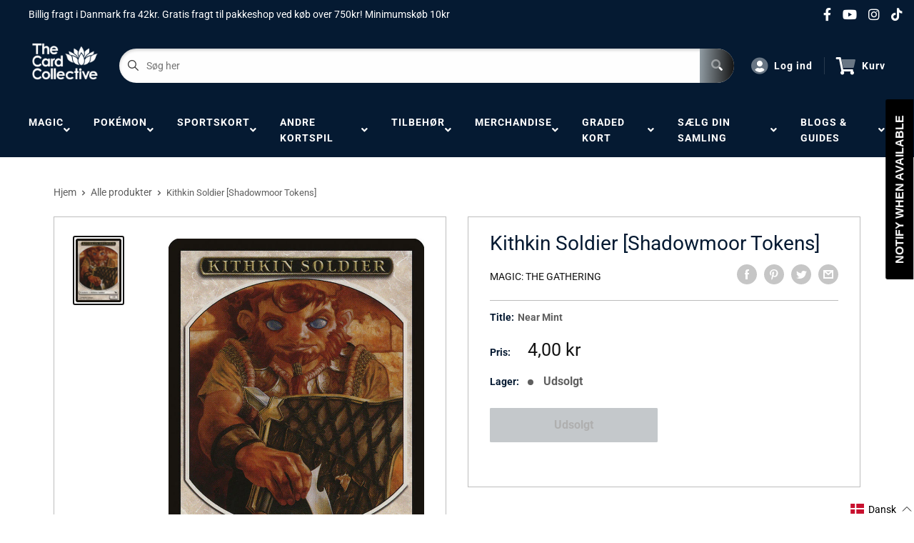

--- FILE ---
content_type: text/css
request_url: https://thecardcollective.dk/cdn/shop/t/5/assets/css-variables.css?v=127278599499466592011757928460
body_size: 949
content:
/** Shopify CDN: Minification failed

Line 159:0 Unexpected "<"
Line 160:2 Comments in CSS use "/* ... */" instead of "//"
Line 162:9 Expected ":"
Line 163:10 Expected ":"
Line 164:10 Expected ":"
Line 165:18 Unexpected "="
Line 166:6 Expected identifier but found "cssVars("
Line 169:12 Expected ":"
Line 171:0 Unexpected "<"

**/
@font-face {
  font-family: Roboto;
  font-weight: 400;
  font-style: normal;
  src: url("//thecardcollective.dk/cdn/fonts/roboto/roboto_n4.2019d890f07b1852f56ce63ba45b2db45d852cba.woff2?h1=dGhlY2FyZGNvbGxlY3RpdmUuY29t&h2=dGhlY2FyZGNvbGxlY3RpdmUuZGs&h3=dGhlLWNhcmQtY29sbGVjdGl2ZS1kZW5tYXJrLmFjY291bnQubXlzaG9waWZ5LmNvbQ&h4=dGhlY2FyZGNvbGxlY3RpdmUuc2U&hmac=256534be0052d9301297fed2bccd4afdfbcb0fa370e974f00a28c1b34c4a328e") format("woff2"),
       url("//thecardcollective.dk/cdn/fonts/roboto/roboto_n4.238690e0007583582327135619c5f7971652fa9d.woff?h1=dGhlY2FyZGNvbGxlY3RpdmUuY29t&h2=dGhlY2FyZGNvbGxlY3RpdmUuZGs&h3=dGhlLWNhcmQtY29sbGVjdGl2ZS1kZW5tYXJrLmFjY291bnQubXlzaG9waWZ5LmNvbQ&h4=dGhlY2FyZGNvbGxlY3RpdmUuc2U&hmac=482b693f65c2454d07896fd95aa6ce495cf9f955369bef2cbcc5af7b3758d913") format("woff");
}

@font-face {
  font-family: Roboto;
  font-weight: 400;
  font-style: normal;
  src: url("//thecardcollective.dk/cdn/fonts/roboto/roboto_n4.2019d890f07b1852f56ce63ba45b2db45d852cba.woff2?h1=dGhlY2FyZGNvbGxlY3RpdmUuY29t&h2=dGhlY2FyZGNvbGxlY3RpdmUuZGs&h3=dGhlLWNhcmQtY29sbGVjdGl2ZS1kZW5tYXJrLmFjY291bnQubXlzaG9waWZ5LmNvbQ&h4=dGhlY2FyZGNvbGxlY3RpdmUuc2U&hmac=256534be0052d9301297fed2bccd4afdfbcb0fa370e974f00a28c1b34c4a328e") format("woff2"),
       url("//thecardcollective.dk/cdn/fonts/roboto/roboto_n4.238690e0007583582327135619c5f7971652fa9d.woff?h1=dGhlY2FyZGNvbGxlY3RpdmUuY29t&h2=dGhlY2FyZGNvbGxlY3RpdmUuZGs&h3=dGhlLWNhcmQtY29sbGVjdGl2ZS1kZW5tYXJrLmFjY291bnQubXlzaG9waWZ5LmNvbQ&h4=dGhlY2FyZGNvbGxlY3RpdmUuc2U&hmac=482b693f65c2454d07896fd95aa6ce495cf9f955369bef2cbcc5af7b3758d913") format("woff");
}

@font-face {
  font-family: Roboto;
  font-weight: 700;
  font-style: normal;
  src: url("//thecardcollective.dk/cdn/fonts/roboto/roboto_n7.f38007a10afbbde8976c4056bfe890710d51dec2.woff2?h1=dGhlY2FyZGNvbGxlY3RpdmUuY29t&h2=dGhlY2FyZGNvbGxlY3RpdmUuZGs&h3=dGhlLWNhcmQtY29sbGVjdGl2ZS1kZW5tYXJrLmFjY291bnQubXlzaG9waWZ5LmNvbQ&h4=dGhlY2FyZGNvbGxlY3RpdmUuc2U&hmac=68d1924932523dcb700874f879fd89ef1a198810242e54af1c4f164dafa414fc") format("woff2"),
       url("//thecardcollective.dk/cdn/fonts/roboto/roboto_n7.94bfdd3e80c7be00e128703d245c207769d763f9.woff?h1=dGhlY2FyZGNvbGxlY3RpdmUuY29t&h2=dGhlY2FyZGNvbGxlY3RpdmUuZGs&h3=dGhlLWNhcmQtY29sbGVjdGl2ZS1kZW5tYXJrLmFjY291bnQubXlzaG9waWZ5LmNvbQ&h4=dGhlY2FyZGNvbGxlY3RpdmUuc2U&hmac=654cbcf1958b0575dfd40430b14b3a966c1ec74f0e35cbe43fbb4d8ab8c0da28") format("woff");
}

@font-face {
  font-family: Roboto;
  font-weight: 400;
  font-style: italic;
  src: url("//thecardcollective.dk/cdn/fonts/roboto/roboto_i4.57ce898ccda22ee84f49e6b57ae302250655e2d4.woff2?h1=dGhlY2FyZGNvbGxlY3RpdmUuY29t&h2=dGhlY2FyZGNvbGxlY3RpdmUuZGs&h3=dGhlLWNhcmQtY29sbGVjdGl2ZS1kZW5tYXJrLmFjY291bnQubXlzaG9waWZ5LmNvbQ&h4=dGhlY2FyZGNvbGxlY3RpdmUuc2U&hmac=86e37c67a8318876c7ad2d1bbf1fe20623a6e2914f4b7e383beb550bbd4fb879") format("woff2"),
       url("//thecardcollective.dk/cdn/fonts/roboto/roboto_i4.b21f3bd061cbcb83b824ae8c7671a82587b264bf.woff?h1=dGhlY2FyZGNvbGxlY3RpdmUuY29t&h2=dGhlY2FyZGNvbGxlY3RpdmUuZGs&h3=dGhlLWNhcmQtY29sbGVjdGl2ZS1kZW5tYXJrLmFjY291bnQubXlzaG9waWZ5LmNvbQ&h4=dGhlY2FyZGNvbGxlY3RpdmUuc2U&hmac=b29dbd351e7113e635212ae6f47dddca1b1cd62efae6f0841125d56322bf7835") format("woff");
}

@font-face {
  font-family: Roboto;
  font-weight: 700;
  font-style: italic;
  src: url("//thecardcollective.dk/cdn/fonts/roboto/roboto_i7.7ccaf9410746f2c53340607c42c43f90a9005937.woff2?h1=dGhlY2FyZGNvbGxlY3RpdmUuY29t&h2=dGhlY2FyZGNvbGxlY3RpdmUuZGs&h3=dGhlLWNhcmQtY29sbGVjdGl2ZS1kZW5tYXJrLmFjY291bnQubXlzaG9waWZ5LmNvbQ&h4=dGhlY2FyZGNvbGxlY3RpdmUuc2U&hmac=085ca9d0b1e0edb7a3c2bd04eba47e9657ddd03c7516e00f785c9b9db41ff8f0") format("woff2"),
       url("//thecardcollective.dk/cdn/fonts/roboto/roboto_i7.49ec21cdd7148292bffea74c62c0df6e93551516.woff?h1=dGhlY2FyZGNvbGxlY3RpdmUuY29t&h2=dGhlY2FyZGNvbGxlY3RpdmUuZGs&h3=dGhlLWNhcmQtY29sbGVjdGl2ZS1kZW5tYXJrLmFjY291bnQubXlzaG9waWZ5LmNvbQ&h4=dGhlY2FyZGNvbGxlY3RpdmUuc2U&hmac=19a47f9226431817525fc7ff37e52473cd1abcc8f36eaa6032f8444f400f00a0") format("woff");
}


/* Typography */

body
{
  font-family: Roboto;
  color:var(--text-color);
  font-size:var(--text-size);
}

p, a, button, input, select
{
  color:inherit;
  font-family: Roboto;
}

h1,h2,h3,h4,h5,h6
{
  font-family: Roboto;
  margin-bottom: 16px;
}

/* General Variables */

:root {

    /* Borders */

    --border-radius: 4px;
    --border-color: #BDBDBD;
    --header-border-color: rgba(30, 52, 93, 0.3);

    /* Text */

    --text-size: 14px;
    --text-color: #5F5F5F;
    --text-font-weight: 400;
    --default-text-font-size: 15px;
    --base-text-font-size: 16px;
    --text-font-bolder-weight: 600;

    /* Typography */

    --base-font: Roboto;
    --header-font: Roboto;

    /* Colors */
    --input-background: #fff;
    --color-gradient: linear-gradient(90deg, #131313 2.77%, #919ca3 84.58%);
    --color-gradient-secondary: linear-gradient(90deg,#076114 2.77%,#079e1e 84.58%);
    --color-primary: #051a32;
    --color-secondary: #131313;
    --color-page-background: #ffffff;
    --brand-secondary: #051a32;
    --button-bg-color: #051a32;
    --button-text-color:  #fff;
    --button-bg-hover-color: #051a32;
    --button-text-hover-color: #fff;

    /* Padding */

    --page-padding-y: 24px;
    --page-padding-x: 40px;
    --mobile-container-gutter: 20px;
    --desktop-container-gutter: 40px;
    
  /* Product */--text-color-rgb                   :  41, 41, 41;
    --product-on-sale-accent           : #ee0000;
    --product-on-sale-accent-rgb       : 238, 0, 0;
    --product-on-sale-color            : #ffffff;
    --product-in-stock-color           : #00a500;
    --product-low-stock-color          : #ee0000;
    --product-sold-out-color           : #8a9297;
    --product-custom-label-1-background: #0774d7;
    --product-custom-label-1-color     : #ffffff;
    --product-custom-label-2-background: #00a500;
    --product-custom-label-2-color     : #ffffff;
    --product-review-star-color        : #ffbd00;

}

/* width */
::-webkit-scrollbar {
  width: 10px;
}

/* Track */
::-webkit-scrollbar-track {
  background: #f1f1f1; 
}
 
/* Handle */
::-webkit-scrollbar-thumb {
  background: var(--color-primary);
}

/* Handle on hover */
::-webkit-scrollbar-thumb:hover {
  background: var(--color-primary);
}





<script>
  // IE11 does not have support for CSS variables, so we have to polyfill them
  if (!(((window || {}).CSS || {}).supports && window.CSS.supports('(--a: 0)'))) {
    const script = document.createElement('script');
    script.type = 'text/javascript';
    script.src = 'https://cdn.jsdelivr.net/npm/css-vars-ponyfill@2';
    script.onload = function() {
      cssVars({});
    };

    document.getElementsByTagName('head')[0].appendChild(script);
  }
</script>

